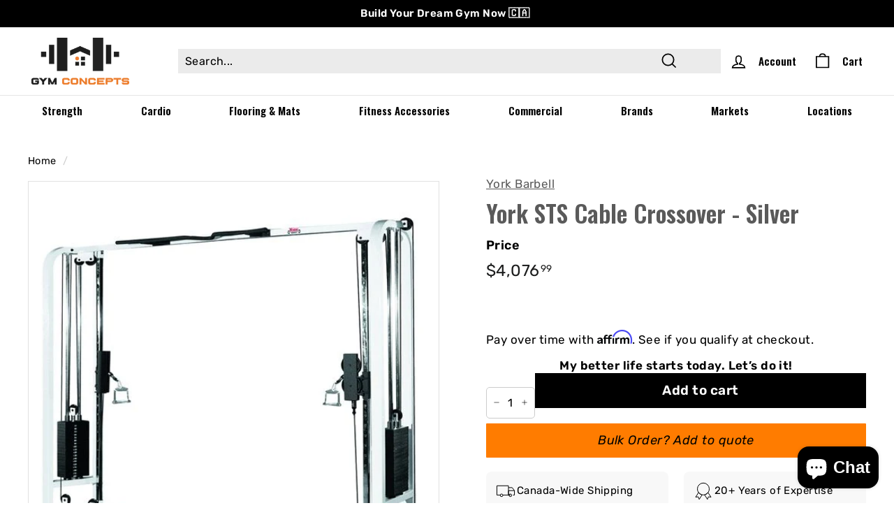

--- FILE ---
content_type: text/css
request_url: https://gymconcepts.ca/cdn/shop/t/58/assets/custom.css?v=177367385480222414421750270579
body_size: 2197
content:
/** Shopify CDN: Minification failed

Line 110:0 Unexpected "}"

**/
@media only screen and (min-width: 769px) {
  .mobile-view {
    display: none;
  }
}
@media only screen and (max-width: 769px) {
  .header-item--icons.mobile-view {
    display: flex;
    justify-content: space-between;
  }
  .header-item--icons.mobile-view #HeaderCartTrigger {
    display: none;
  }
  .hide-menu .mobile-nav-trigger {
    display: none;
  }
  .template-index .scrollable-grid--small .grid-item {
    flex: 0 0 50%;
  }
  .template-index .new-grid.product-grid .grid-item.grid-product {
    padding-left: 30px;
    padding-right: 30px;
  }
  .template-index .scrollable-grid--small {
    padding: 10px 7px 0 0;
  }
  .template-index .grid-product__actions {
    top: -10px;
    right: 0;
  }
}
.thanku-page {
    width: 95%;
    max-width: 1170px;
    box-sizing: border-box;
    background: #fff;
    border-radius: 8px;
    -webkit-overflow-scrolling: touch;
    animation-duration: 1s;
    animation-fill-mode: both;
    box-shadow: 0px 0px 18px 1px #ccc;
    padding: 0 15px 50px;
}
.thanku-page .theme-block h2 {
    font-size: 24px;
    font-weight: 600;
    margin-bottom: 0;
    line-height: 32px;
}
.thanku-page .theme-block h6 {
  color: #6d7175;
  margin-bottom: 0;
  font-size: 16px;
}
.thanku-page .theme-block a {
  border-radius: 4px;
  cursor: pointer;
  margin: 0 auto;
  box-shadow: 0 8px 15px rgba(0, 0, 0, .1);
  line-height: normal;
  min-height: auto;
  padding: 13px 32px;
  border: 0;
  background: #202223;
  color: #fff !important;
  font-size: 16px;
  font-weight: 500;
  text-decoration: none !important;
}
.thanku-page .theme-block.image-block {
  margin-bottom: 0;
}
.thank-you-page .index-section.color-scheme-1.text-center {
  padding-top: 0;
}
@media only screen and (max-width:600px){
  .thank-you-page .page-width.page-width--narrow.page-content {
    margin-top: 50px;
  }
}
#shopify-section-template--18812810100966__rich_text_M3PKPE p {
    font-size: 16px !important;
    line-height: 1.5;
}
h1.contact-h1-title-top {
    text-align: center;
    padding-top: 60px;
    margin-bottom: 0;
}
.page-content--product .product-single__meta .product-single__vendor-sku span.product-single__vendor {
  padding-bottom: 5px;
}
.page-content--product .product-single__meta .product-single__vendor-sku h1.h2.product-single__title {
  font-family: Oswald, sans-serif !important;
  font-weight: 600 !important;
}
@media only screen and (max-width:767px){
  .product-single__vendor-sku h1.h2.product-single__title {
    color: #000 !important;
    font-family: Oswald, sans-serif !important;
    font-weight: 600 !important;
  }
}

}
.shopify-policy__body .table-wrapper table tr td {
  vertical-align: text-top;
}
.product-block.product-block--price {
    margin-bottom: 0px;
}
@media only screen and (max-width:767px){
  .product-single__vendor-sku>span {
     padding-bottom: 10px;
   }
  .product-single__vendor-sku h1.h2.product-single__title {
    line-height: 1.5;
    font-size:17px;
    font-weight: 600;
    font-family: var(--typeBasePrimary), var(--typeBaseFallback);
   }
}
body.template-index .page-width {
    width: 100%;
    max-width: 1380px;
    margin: 0 auto;
} 
.new-gym-header .page-width {
    padding: 0 25px !important;
}
.new-gym-header .site-header__logo a {
  width: 140px;
}
.new-gym-header .header-item.header-item--search.small--hide {
  flex: 1 1 100%;
}
.new-gym-header form.site-header__search-form {
  max-width: 100%;
}
.new-gym-header form.site-header__search-form input.site-header__search-input {
  background: #ebebeb;
  height: 35px;
}
.new-gym-header .header-item.header-item--icons.hide-menu {
  justify-content: flex-start;
}
.new-gym-header .site-header__search-btn--submit {
  padding: 0 60px;
}
.new-gym-header [data-logo-align=center] .header-item--search .site-header__search-form {
    transform: translate(-0px);
    transition: transform .2s ease;
}
.new-gym-header .header-item.header-item--logo {
    margin-right: 0 !important;
    margin-left: 0 !important;
}
.new-gym-header span.site-nav__icon-label {
    font-size: 15px;
}
.new-gym-header .header-item.header-item--icons.hide-menu {
    flex: 1 1 27%;
}
ul.site-nav.site-navigation li a {
   font-size: 15px !important;
}
.new-grid.gym-collection-grid-sec {
    display: flex;
    flex-wrap: wrap;
}
.new-grid.gym-collection-grid-sec .grid-item {
    flex: 0 25%;
    max-width: 25%;
}
.new-grid.gym-collection-grid-sec .collection-image-wrap.collection-image--square {
    position: relative;
}
.new-grid.gym-collection-grid-sec span.collection-item__title {
    position: absolute;
    content: '';
    bottom: 25px;
    font-size: 20px;
    line-height: 20px;
    color: #fff;
    z-index: 1;
}
.new-grid.gym-collection-grid-sec .collection-image-wrap:after {
    content: "";
    display: block;
    position: absolute;
    top: 0;
    right: 0;
    bottom: 0;
    left: 0;
    z-index: 1;
    background-color: rgb(33 33 33 / 70%);
    pointer-events: none;
    transition: all .2s ease;
}
 .product-add-cart-shop-now a {
    display: none;
    text-align: center;
}
 .product-add-cart-shop-now a.gye-shop-now-btn {
    line-height: 1.42;
    text-decoration: none;
    text-align: center;
    white-space: normal;
    font-size:18px;
    font-weight: 400;
    display: inline-block;
    padding: 6px 20px;
    margin: 0;
    width: auto;
    min-width: auto;
    vertical-align: middle;
    cursor: pointer;
    border: 1px solid transparent;
    -webkit-user-select: none;
    user-select: none;
    -webkit-appearance: none;
    -moz-appearance: none;
    border-radius: var(--buttonRadius);
    color: #fff;
    background: #000;
    display: block;
    text-transform: capitalize;
}
 .product-add-cart-shop-now a.gye-shop-now-btn:hover {
   color: #fff;
    background-color: #000;
    box-shadow: 0 0 5px #00000080;
}
 .product-add-cart-shop-now .add-cart form button.btn.btn-global{
  line-height: 1.42;
    text-decoration: none;
    text-align: center;
    white-space: normal;
    font-size: 18px;
    font-weight: 400;
    display: inline-block;
    padding: 6px 20px;
    margin: 0;
    width: 100%;
    min-width: auto;
    vertical-align: middle;
    cursor: pointer;
    border: 1px solid #000;
    -webkit-user-select: none;
    user-select: none;
    -webkit-appearance: none;
    -moz-appearance: none;
    color: #000;
    background: #fff;
    display: block;
    text-transform: capitalize;
    margin-bottom: 15px;
}
 .product-add-cart-shop-now .add-cart form button.btn.btn-global:hover {
    color: #000;
    background-color: #fff;
    box-shadow: 0 0 5px #00000080;
}
.product-add-cart-shop-now {
    display: none;
}
.new-gym-header .header-item--logo{
    flex: 0 0 179px;
}
body.template-index .Logo-sli {
    max-width: 1380px;
}
.is-active .site-header__search-btn--cancel{
  display: block;
}
.new-gym-header .site-header__search-btn--cancel {
    display: none;
    position: absolute;
    top: 0;
    bottom: 0;
    right: -5px;
    color: #000;
    color: var(--colorNavText);
}
 .new-grid.product-grid .grid-item.grid-product {
    padding-left: 20px;
    padding-right: 20px;
}
.product-gym {
    display: flex;
    flex-direction: column;
}
 #shopify-section-template--19134089756902__rich_text_M3PKPE p {
    font-size: 16px;
}
.new-banner-shop-now .text-with-image__button {
    z-index: 1;
    position: absolute;
    left: 0;
    right: 0;
    margin: 0 auto;
    display: flex;
    justify-content: center;
    align-items: center;
    width: 100%;
    height: 100%;
    top: 19%;
}
.new-banner-shop-now .text-with-image__button a.btn.images-shop {
    line-height: 1.42;
    font-size: 18px;
    font-weight: 700;
    padding: 9px 60px;
    margin: 0;
    width: auto;
    min-width: auto;
    border: 1px solid transparent;
    -webkit-user-select: none;
    user-select: none;
    -webkit-appearance: none;
    -moz-appearance: none;
    border-radius: var(--buttonRadius);
    color: #000;
    background: #ed932a;
    display: block;
    text-transform: capitalize;
}
.text-with-image__button a.btn.images-shop:hover {
    color: #000;
    background-color: #fff;
    box-shadow: 0 0 5px #00000080;
}
.page-content--product .product-single__meta .product-single__vendor-sku h1.h2.product-single__title {
    line-height: 1.5;
    font-weight: 600;
    font-family: var(--typeBasePrimary), var(--typeBaseFallback);
}
.page-content--product .product-list-sale-main {
    display: flex;
    flex-wrap: wrap;
    align-items: baseline;
}
.page-content--product .product-list-sale-main .product-block {
    flex: 0 100%;
    max-width: 100%;
}
.page-content--product .product-list-sale-main .product-block.product-block--sales-point {
    flex: 0 50%;
    max-width: 50%;
}
div#SearchResultsWrapper button.btn.btn--small {
  line-height: 1.42;
  font-size: 18px;
  font-weight: 700;
  padding: 9px 60px;
  margin: 0 auto;
  width: auto;
  min-width: auto;
  border: 1px solid transparent;
  -webkit-user-select: none;
  user-select: none;
  -webkit-appearance: none;
  -moz-appearance: none;
  border-radius: var(--buttonRadius);
  color: #000;
  background: #ed932a;
  display: block;
  text-transform: capitalize;
}
div#SearchResultsWrapper button.btn.btn--small:hover {
  color: #000;
  background-color: #fff;
  box-shadow: 0 0 5px #00000080;
}
div#CollectionAjaxContent .product-add-cart-shop-now {
    display: none;
    margin-bottom: 15px;
}
.testimonials-slide .testimonials-slider__text span.testimonial-stars {
    color: gold;
}
.collection-content .collection-grid .grid-item.grid-product .grid-item__content .grid-product__tags {
  position: absolute;
  margin-left: calc(var(--productTileMargin) * -1);
  z-index: 1;
  right: 0;
  top: 0;
}
.grid-product__tag.grid-product__tag--sold-out {
    background-color: #000;
    color: #fff;
    color: var(--colorSaleTagText);
    position: absolute;
    z-index: 1;
    right: 0;
    top: -6px;
    word-break: keep-all;
    width: 80px;
    text-align: center;
    font-weight: 400;
}
@media only screen and (max-width:1500px){
  .new-gym-header .header-item.header-item--logo {
      margin-left: 0;
  }
}
@media only screen and (max-width:1365px){
  .new-gym-header .header-item--logo{
     flex: 0 0 180px;
  }
}
@media only screen and (max-width:1200px){
  .new-gym-header .header-item--logo{
     flex: 0 0 150px;
  }
  .new-gym-header .header-item.header-item--logo {
      margin-right: 10px;
  }
  .new-grid.product-grid .grid-item.grid-product {
    padding-left: 10px;
    padding-right: 10px;
  }
  .new-banner-shop-now .text-with-image__button a.btn.images-shop {
    font-size: 16px;
    padding: 6px 50px;
    margin-top: 10px;
  }
  
}
@media only screen and (max-width:1100px){
  .page-content--product .product-list-sale-main .product-block.product-block--sales-point {
      flex: 0 100%;
      max-width: 100%;
  }
}
@media only screen and (max-width:991px){
  .new-grid.gym-collection-grid-sec .grid-item {
      flex: 0 50%;
      max-width: 50%;
  }
}
@media(min-width: 770px) and (max-width: 1024px){
  .template-index [data-view=scrollable-5] .grid-item, [data-view=xsmall] .grid-item {
    flex: 0 0 30%;
  }
}
@media only screen and (max-width:900px){
 .product-add-cart-shop-now .add-cart form button.btn.btn-global,
 .product-add-cart-shop-now a.gye-shop-now-btn {
      font-size: 15px;
      padding: 6px 15px;
  }
}
@media only screen and (max-width:768px){
  .new-gym-header .header-item.header-item--icons.hide-menu {
      justify-content: flex-end;
  }
   .new-gym-header .header-item.header-item--icons.mobile-view a.site-nav__link.site-nav__link--icon.js-search-header.medium-up--hide.js-no-transition {
    display: none;
  }
}
@media only screen and (max-width:767px){
  .new-gym-header .header-item.header-item--icons.hide-menu {
      justify-content: flex-end;
  }
 #shopify-section-template--19134089756902__rich_text_M3PKPE p {
    font-size: 15px;
 }
 body.template-search .header-item.header-item--icons.mobile-view a.site-nav__link.site-nav__link--icon.js-search-header.medium-up--hide.js-no-transition {
    display: none;
  }
 .new-banner-shop-now{
    padding-bottom: 47% !important;
  }
  .page-content--product .product-list-sale-main .product-block.product-block--sales-point {
      flex: 0 40%;
      max-width: 40%;
  }
}
@media(max-width: 768px){
  .template-index .new-banner-shop-now .hero__image-wrapper img.hero__image {
    min-height: 500px;
    object-position: top center;
  }
  .template-index .new-banner-shop-now {
    padding-bottom: 117%!important;
  }
}
@media only screen and (max-width:580px){
    .page-content--product .product-list-sale-main .product-block.product-block--sales-point {
      flex: 0 100%;
      max-width: 100%;
  }
}
@media only screen and (max-width:480px){
  .new-grid.gym-collection-grid-sec span.collection-item__title {
    font-size: 16px;
  }
 .product-add-cart-shop-now .add-cart form button.btn.btn-global,
 .product-add-cart-shop-now a.gye-shop-now-btn {
      padding: 6px 10px;
  }
  .new-banner-shop-now .text-with-image__button {
    top: -6%;
  }
  .new-banner-shop-now .text-with-image__button a.btn.images-shop {
    font-size: 14px;
    padding: 6px 35px;
  }
}
.custom-hero-btn {
  display: inline-block;
  background-color: white;
  color: black;
  border-radius: 50px;
  padding: 12px 24px;
  font-weight: 600;
  text-transform: uppercase;
  text-decoration: none;
  transition: all 0.3s ease;
}
.custom-hero-btn:hover {
  background-color: #f2f2f2;
}
.hero__link {
  text-align: right;
  display: flex;
  flex-direction: column;
  align-items: flex-end;
  gap: 10px;
}
.hero__link a.btn {
  display: inline-block;
  background-color: white !important;
  color: black !important;
  border-radius: 50px !important;
  padding: 12px 24px !important;
  font-weight: 600;
  text-transform: uppercase;
  text-align: center;
  text-decoration: none;
  transition: all 0.3s ease;
  min-width: 180px;
  max-width: 100%;
}
.hero__link a.btn:hover {
  background-color: #FF5E00 !important;
  color: white !important;
}
a.btn:hover{
  background-color: #ff6600; 
  color: #fff;
}
@media screen and (min-width: 769px) {
  .hero__link {
    display: flex !important;
    flex-direction: row !important;
    gap: 16px !important;
    justify-content: flex-start; 
    flex-wrap: wrap;
  }
  .hero__link .btn {
    margin: 0 !important;
    width: auto !important;
  }
}
.collection-slider-tile {
  border-radius: 16px;
  overflow: hidden;
  background: #000;
  color: #fff;
  position: relative;
  text-align: center;
  flex: 0 0 auto;
  width: 240px;
  margin: 0 10px;
}
.collection-slider-image-wrapper {
  width: 100%;
  padding-top: 100%; 
  position: relative;
}
.collection-slider-image {
  position: absolute;
  top: 0; left: 0;
  width: 100%;
  height: 100%;
  object-fit: cover;
}
.collection-slider-title {
  position: absolute;
  bottom: 0;
  width: 100%;
  background: rgba(0,0,0,0.5);
  padding: 10px;
  font-weight: bold;
}
@media screen and (min-width: 769px) {
  [data-view=xsmall] .grid-item {
    flex: 0 0 20% !important;
    max-width: 20% !important;
  }
}
@media screen and (max-width: 768px) {
  .template-index .scrollable-grid--small .grid-item {
    flex: 0 0 80% !important; 
    max-width: 80% !important;
  }
  .template-index .new-grid.product-grid .grid-item.grid-product {
    padding-left: 10px;
    padding-right: 10px;
  }
  .template-index .scrollable-grid--small {
    padding-left: 10px;
    padding-right: 10px;
  }
}
.hero.loading {
  opacity: 0;
  transition: opacity 0.6s ease;
}
.hero.loading.loaded {
  opacity: 1;
}
@media screen and (max-width: 768px) {
  .hero__link {
    display: flex;
    flex-direction: column;
    align-items: center !important;
    justify-content: center;
    text-align: center;
    gap: 12px;
  }
  .hero__link .btn {
    margin: 0 auto !important;
    width: auto;
    min-width: 200px; 
  }
}
.nav-full-width {
  max-width: none;
  width: 100%;
  padding: 0 25px; /* match logo/cart padding */
  display: flex;
  justify-content: space-between;
}

.site-navigation {
  width: 100%;
  display: flex;
  justify-content: space-between;
}
